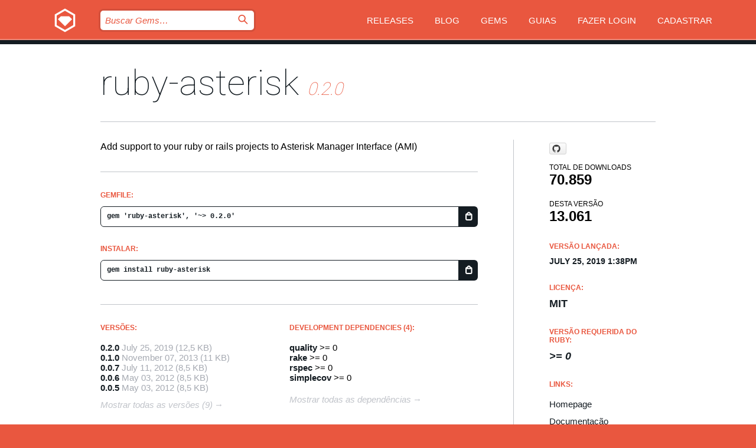

--- FILE ---
content_type: text/html; charset=utf-8
request_url: https://rubygems.org/gems/ruby-asterisk?locale=pt-BR
body_size: 5225
content:
<!DOCTYPE html>
<html lang="pt-BR">
  <head>
    <title>ruby-asterisk | RubyGems.org | O host de gems da sua comunidade</title>
    <meta charset="UTF-8">
    <meta content="width=device-width, initial-scale=1, maximum-scale=1, user-scalable=0" name="viewport">
    <meta name="google-site-verification" content="AuesbWQ9MCDMmC1lbDlw25RJzyqWOcDYpuaCjgPxEZY" />
    <link rel="apple-touch-icon" href="/apple-touch-icons/apple-touch-icon.png" />
      <link rel="apple-touch-icon" sizes="57x57" href="/apple-touch-icons/apple-touch-icon-57x57.png" />
      <link rel="apple-touch-icon" sizes="72x72" href="/apple-touch-icons/apple-touch-icon-72x72.png" />
      <link rel="apple-touch-icon" sizes="76x76" href="/apple-touch-icons/apple-touch-icon-76x76.png" />
      <link rel="apple-touch-icon" sizes="114x114" href="/apple-touch-icons/apple-touch-icon-114x114.png" />
      <link rel="apple-touch-icon" sizes="120x120" href="/apple-touch-icons/apple-touch-icon-120x120.png" />
      <link rel="apple-touch-icon" sizes="144x144" href="/apple-touch-icons/apple-touch-icon-144x144.png" />
      <link rel="apple-touch-icon" sizes="152x152" href="/apple-touch-icons/apple-touch-icon-152x152.png" />
      <link rel="apple-touch-icon" sizes="180x180" href="/apple-touch-icons/apple-touch-icon-180x180.png" />
    <link rel="mask-icon" href="/rubygems_logo.svg" color="#e9573f">
    <link rel="fluid-icon" href="/fluid-icon.png"/>
    <link rel="search" type="application/opensearchdescription+xml" title="RubyGems.org" href="/opensearch.xml">
    <link rel="shortcut icon" href="/favicon.ico" type="image/x-icon">
    <link rel="stylesheet" href="/assets/application-fda27980.css" />
    <link href="https://fonts.gstatic.com" rel="preconnect" crossorigin>
    <link href='https://fonts.googleapis.com/css?family=Roboto:100&amp;subset=greek,latin,cyrillic,latin-ext' rel='stylesheet' type='text/css'>
    
<link rel="alternate" type="application/atom+xml" href="https://feeds.feedburner.com/gemcutter-latest" title="RubyGems.org | Últimas Gems">

    <meta name="csrf-param" content="authenticity_token" />
<meta name="csrf-token" content="2V-F7maEQ80a4W0FHbQqHIxoEOrbhrDr4vjzlXhzfjiIRJIyc5CreG_sxFk1mhtTakAo6nEz7Xqwi1Eamko12Q" />
      <link rel="alternate" type="application/atom+xml" title="ruby-asterisk Version Feed" href="/gems/ruby-asterisk/versions.atom" />
    <!-- canonical url -->
    <link rel="canonical" href="https://rubygems.org/gems/ruby-asterisk/versions/0.2.0" />
    <!-- alternative language versions url -->
      <link rel="alternate" hreflang="en" href="https://rubygems.org/gems/ruby-asterisk/versions/0.2.0?locale=en" />
      <link rel="alternate" hreflang="nl" href="https://rubygems.org/gems/ruby-asterisk/versions/0.2.0?locale=nl" />
      <link rel="alternate" hreflang="zh-CN" href="https://rubygems.org/gems/ruby-asterisk/versions/0.2.0?locale=zh-CN" />
      <link rel="alternate" hreflang="zh-TW" href="https://rubygems.org/gems/ruby-asterisk/versions/0.2.0?locale=zh-TW" />
      <link rel="alternate" hreflang="pt-BR" href="https://rubygems.org/gems/ruby-asterisk/versions/0.2.0?locale=pt-BR" />
      <link rel="alternate" hreflang="fr" href="https://rubygems.org/gems/ruby-asterisk/versions/0.2.0?locale=fr" />
      <link rel="alternate" hreflang="es" href="https://rubygems.org/gems/ruby-asterisk/versions/0.2.0?locale=es" />
      <link rel="alternate" hreflang="de" href="https://rubygems.org/gems/ruby-asterisk/versions/0.2.0?locale=de" />
      <link rel="alternate" hreflang="ja" href="https://rubygems.org/gems/ruby-asterisk/versions/0.2.0?locale=ja" />
    <!-- unmatched alternative language fallback -->
    <link rel="alternate" hreflang="x-default" href="https://rubygems.org/gems/ruby-asterisk/versions/0.2.0" />

    <script type="importmap" data-turbo-track="reload">{
  "imports": {
    "jquery": "/assets/jquery-15a62848.js",
    "@rails/ujs": "/assets/@rails--ujs-2089e246.js",
    "application": "/assets/application-ae34b86d.js",
    "@hotwired/turbo-rails": "/assets/turbo.min-ad2c7b86.js",
    "@hotwired/stimulus": "/assets/@hotwired--stimulus-132cbc23.js",
    "@hotwired/stimulus-loading": "/assets/stimulus-loading-1fc53fe7.js",
    "@stimulus-components/clipboard": "/assets/@stimulus-components--clipboard-d9c44ea9.js",
    "@stimulus-components/dialog": "/assets/@stimulus-components--dialog-74866932.js",
    "@stimulus-components/reveal": "/assets/@stimulus-components--reveal-77f6cb39.js",
    "@stimulus-components/checkbox-select-all": "/assets/@stimulus-components--checkbox-select-all-e7db6a97.js",
    "github-buttons": "/assets/github-buttons-3337d207.js",
    "webauthn-json": "/assets/webauthn-json-74adc0e8.js",
    "avo.custom": "/assets/avo.custom-4b185d31.js",
    "stimulus-rails-nested-form": "/assets/stimulus-rails-nested-form-3f712873.js",
    "local-time": "/assets/local-time-a331fc59.js",
    "src/oidc_api_key_role_form": "/assets/src/oidc_api_key_role_form-223a59d4.js",
    "src/pages": "/assets/src/pages-64095f36.js",
    "src/transitive_dependencies": "/assets/src/transitive_dependencies-9280dc42.js",
    "src/webauthn": "/assets/src/webauthn-a8b5ca04.js",
    "controllers/application": "/assets/controllers/application-e33ffaa8.js",
    "controllers/autocomplete_controller": "/assets/controllers/autocomplete_controller-e9f78a76.js",
    "controllers/counter_controller": "/assets/controllers/counter_controller-b739ef1d.js",
    "controllers/dialog_controller": "/assets/controllers/dialog_controller-c788489b.js",
    "controllers/dropdown_controller": "/assets/controllers/dropdown_controller-baaf189b.js",
    "controllers/dump_controller": "/assets/controllers/dump_controller-5d671745.js",
    "controllers/exclusive_checkbox_controller": "/assets/controllers/exclusive_checkbox_controller-c624394a.js",
    "controllers/gem_scope_controller": "/assets/controllers/gem_scope_controller-9c330c45.js",
    "controllers": "/assets/controllers/index-236ab973.js",
    "controllers/nav_controller": "/assets/controllers/nav_controller-8f4ea870.js",
    "controllers/onboarding_name_controller": "/assets/controllers/onboarding_name_controller-a65c65ec.js",
    "controllers/radio_reveal_controller": "/assets/controllers/radio_reveal_controller-41774e15.js",
    "controllers/recovery_controller": "/assets/controllers/recovery_controller-b051251b.js",
    "controllers/reveal_controller": "/assets/controllers/reveal_controller-a90af4d9.js",
    "controllers/reveal_search_controller": "/assets/controllers/reveal_search_controller-8dc44279.js",
    "controllers/scroll_controller": "/assets/controllers/scroll_controller-07f12b0d.js",
    "controllers/search_controller": "/assets/controllers/search_controller-79d09057.js",
    "controllers/stats_controller": "/assets/controllers/stats_controller-5bae7b7f.js"
  }
}</script>
<link rel="modulepreload" href="/assets/jquery-15a62848.js" nonce="1b564fe315cfee892a699c8f41cb1918">
<link rel="modulepreload" href="/assets/@rails--ujs-2089e246.js" nonce="1b564fe315cfee892a699c8f41cb1918">
<link rel="modulepreload" href="/assets/application-ae34b86d.js" nonce="1b564fe315cfee892a699c8f41cb1918">
<link rel="modulepreload" href="/assets/turbo.min-ad2c7b86.js" nonce="1b564fe315cfee892a699c8f41cb1918">
<link rel="modulepreload" href="/assets/@hotwired--stimulus-132cbc23.js" nonce="1b564fe315cfee892a699c8f41cb1918">
<link rel="modulepreload" href="/assets/stimulus-loading-1fc53fe7.js" nonce="1b564fe315cfee892a699c8f41cb1918">
<link rel="modulepreload" href="/assets/@stimulus-components--clipboard-d9c44ea9.js" nonce="1b564fe315cfee892a699c8f41cb1918">
<link rel="modulepreload" href="/assets/@stimulus-components--dialog-74866932.js" nonce="1b564fe315cfee892a699c8f41cb1918">
<link rel="modulepreload" href="/assets/@stimulus-components--reveal-77f6cb39.js" nonce="1b564fe315cfee892a699c8f41cb1918">
<link rel="modulepreload" href="/assets/@stimulus-components--checkbox-select-all-e7db6a97.js" nonce="1b564fe315cfee892a699c8f41cb1918">
<link rel="modulepreload" href="/assets/github-buttons-3337d207.js" nonce="1b564fe315cfee892a699c8f41cb1918">
<link rel="modulepreload" href="/assets/webauthn-json-74adc0e8.js" nonce="1b564fe315cfee892a699c8f41cb1918">
<link rel="modulepreload" href="/assets/local-time-a331fc59.js" nonce="1b564fe315cfee892a699c8f41cb1918">
<link rel="modulepreload" href="/assets/src/oidc_api_key_role_form-223a59d4.js" nonce="1b564fe315cfee892a699c8f41cb1918">
<link rel="modulepreload" href="/assets/src/pages-64095f36.js" nonce="1b564fe315cfee892a699c8f41cb1918">
<link rel="modulepreload" href="/assets/src/transitive_dependencies-9280dc42.js" nonce="1b564fe315cfee892a699c8f41cb1918">
<link rel="modulepreload" href="/assets/src/webauthn-a8b5ca04.js" nonce="1b564fe315cfee892a699c8f41cb1918">
<link rel="modulepreload" href="/assets/controllers/application-e33ffaa8.js" nonce="1b564fe315cfee892a699c8f41cb1918">
<link rel="modulepreload" href="/assets/controllers/autocomplete_controller-e9f78a76.js" nonce="1b564fe315cfee892a699c8f41cb1918">
<link rel="modulepreload" href="/assets/controllers/counter_controller-b739ef1d.js" nonce="1b564fe315cfee892a699c8f41cb1918">
<link rel="modulepreload" href="/assets/controllers/dialog_controller-c788489b.js" nonce="1b564fe315cfee892a699c8f41cb1918">
<link rel="modulepreload" href="/assets/controllers/dropdown_controller-baaf189b.js" nonce="1b564fe315cfee892a699c8f41cb1918">
<link rel="modulepreload" href="/assets/controllers/dump_controller-5d671745.js" nonce="1b564fe315cfee892a699c8f41cb1918">
<link rel="modulepreload" href="/assets/controllers/exclusive_checkbox_controller-c624394a.js" nonce="1b564fe315cfee892a699c8f41cb1918">
<link rel="modulepreload" href="/assets/controllers/gem_scope_controller-9c330c45.js" nonce="1b564fe315cfee892a699c8f41cb1918">
<link rel="modulepreload" href="/assets/controllers/index-236ab973.js" nonce="1b564fe315cfee892a699c8f41cb1918">
<link rel="modulepreload" href="/assets/controllers/nav_controller-8f4ea870.js" nonce="1b564fe315cfee892a699c8f41cb1918">
<link rel="modulepreload" href="/assets/controllers/onboarding_name_controller-a65c65ec.js" nonce="1b564fe315cfee892a699c8f41cb1918">
<link rel="modulepreload" href="/assets/controllers/radio_reveal_controller-41774e15.js" nonce="1b564fe315cfee892a699c8f41cb1918">
<link rel="modulepreload" href="/assets/controllers/recovery_controller-b051251b.js" nonce="1b564fe315cfee892a699c8f41cb1918">
<link rel="modulepreload" href="/assets/controllers/reveal_controller-a90af4d9.js" nonce="1b564fe315cfee892a699c8f41cb1918">
<link rel="modulepreload" href="/assets/controllers/reveal_search_controller-8dc44279.js" nonce="1b564fe315cfee892a699c8f41cb1918">
<link rel="modulepreload" href="/assets/controllers/scroll_controller-07f12b0d.js" nonce="1b564fe315cfee892a699c8f41cb1918">
<link rel="modulepreload" href="/assets/controllers/search_controller-79d09057.js" nonce="1b564fe315cfee892a699c8f41cb1918">
<link rel="modulepreload" href="/assets/controllers/stats_controller-5bae7b7f.js" nonce="1b564fe315cfee892a699c8f41cb1918">
<script type="module" nonce="1b564fe315cfee892a699c8f41cb1918">import "application"</script>
  </head>

  <body class="" data-controller="nav" data-nav-expanded-class="mobile-nav-is-expanded">
    <!-- Top banner -->

    <!-- Policies acknowledgment banner -->
    

    <header class="header header--interior" data-nav-target="header collapse">
      <div class="l-wrap--header">
        <a title="RubyGems" class="header__logo-wrap" data-nav-target="logo" href="/">
          <span class="header__logo" data-icon="⬡">⬢</span>
          <span class="t-hidden">RubyGems</span>
</a>        <a class="header__club-sandwich" href="#" data-action="nav#toggle focusin->nav#focus mousedown->nav#mouseDown click@window->nav#hide">
          <span class="t-hidden">Navigation menu</span>
        </a>

        <div class="header__nav-links-wrap">
          <div class="header__search-wrap" role="search">
  <form data-controller="autocomplete" data-autocomplete-selected-class="selected" action="/search" accept-charset="UTF-8" method="get">
    <input type="search" name="query" id="query" placeholder="Buscar Gems&hellip;" class="header__search" autocomplete="off" aria-autocomplete="list" data-autocomplete-target="query" data-action="autocomplete#suggest keydown.down-&gt;autocomplete#next keydown.up-&gt;autocomplete#prev keydown.esc-&gt;autocomplete#hide keydown.enter-&gt;autocomplete#clear click@window-&gt;autocomplete#hide focus-&gt;autocomplete#suggest blur-&gt;autocomplete#hide" data-nav-target="search" />

    <ul class="suggest-list" role="listbox" data-autocomplete-target="suggestions"></ul>

    <template id="suggestion" data-autocomplete-target="template">
      <li class="menu-item" role="option" tabindex="-1" data-autocomplete-target="item" data-action="click->autocomplete#choose mouseover->autocomplete#highlight"></li>
    </template>

    <label id="querylabel" for="query">
      <span class="t-hidden">Buscar Gems&hellip;</span>
</label>
    <input type="submit" value="⌕" id="search_submit" class="header__search__icon" aria-labelledby="querylabel" data-disable-with="⌕" />

</form></div>


          <nav class="header__nav-links" data-controller="dropdown">

            <a class="header__nav-link " href="https://rubygems.org/releases">Releases</a>
            <a class="header__nav-link" href="https://blog.rubygems.org">Blog</a>

              <a class="header__nav-link" href="/gems">Gems</a>

            <a class="header__nav-link" href="https://guides.rubygems.org">Guias</a>

              <a class="header__nav-link " href="/sign_in">Fazer Login</a>
                <a class="header__nav-link " href="/sign_up">Cadastrar</a>
          </nav>
        </div>
      </div>
    </header>



    <main class="main--interior" data-nav-target="collapse">
        <div class="l-wrap--b">
            <h1 class="t-display page__heading">
              <a class="t-link--black" href="/gems/ruby-asterisk">ruby-asterisk</a>

                <i class="page__subheading">0.2.0</i>
            </h1>
          
          


<div class="l-overflow">
  <div class="l-colspan--l colspan--l--has-border">
      <div class="gem__intro">
        <div id="markup" class="gem__desc">
          <p>Add support to your ruby or rails projects to Asterisk Manager Interface (AMI)</p>
        </div>
      </div>

      <div class="gem__install">
        <h2 class="gem__ruby-version__heading t-list__heading">
          Gemfile:
          <div class="gem__code-wrap" data-controller="clipboard" data-clipboard-success-content-value="✔"><input type="text" name="gemfile_text" id="gemfile_text" value="gem &#39;ruby-asterisk&#39;, &#39;~&gt; 0.2.0&#39;" class="gem__code" readonly="readonly" data-clipboard-target="source" /><span class="gem__code__icon" title="Copiar" data-action="click-&gt;clipboard#copy" data-clipboard-target="button">=</span></div>
        </h2>
        <h2 class="gem__ruby-version__heading t-list__heading">
          instalar:
          <div class="gem__code-wrap" data-controller="clipboard" data-clipboard-success-content-value="✔"><input type="text" name="install_text" id="install_text" value="gem install ruby-asterisk" class="gem__code" readonly="readonly" data-clipboard-target="source" /><span class="gem__code__icon" title="Copiar" data-action="click-&gt;clipboard#copy" data-clipboard-target="button">=</span></div>
        </h2>
      </div>

      <div class="l-half--l">
        <div class="versions">
          <h3 class="t-list__heading">Versões:</h3>
          <ol class="gem__versions t-list__items">
            <li class="gem__version-wrap">
  <a class="t-list__item" href="/gems/ruby-asterisk/versions/0.2.0">0.2.0</a>
  <small class="gem__version__date">July 25, 2019</small>

  <span class="gem__version__date">(12,5 KB)</span>
</li>
<li class="gem__version-wrap">
  <a class="t-list__item" href="/gems/ruby-asterisk/versions/0.1.0">0.1.0</a>
  <small class="gem__version__date">November 07, 2013</small>

  <span class="gem__version__date">(11 KB)</span>
</li>
<li class="gem__version-wrap">
  <a class="t-list__item" href="/gems/ruby-asterisk/versions/0.0.7">0.0.7</a>
  <small class="gem__version__date">July 11, 2012</small>

  <span class="gem__version__date">(8,5 KB)</span>
</li>
<li class="gem__version-wrap">
  <a class="t-list__item" href="/gems/ruby-asterisk/versions/0.0.6">0.0.6</a>
  <small class="gem__version__date">May 03, 2012</small>

  <span class="gem__version__date">(8,5 KB)</span>
</li>
<li class="gem__version-wrap">
  <a class="t-list__item" href="/gems/ruby-asterisk/versions/0.0.5">0.0.5</a>
  <small class="gem__version__date">May 03, 2012</small>

  <span class="gem__version__date">(8,5 KB)</span>
</li>

          </ol>
            <a class="gem__see-all-versions t-link--gray t-link--has-arrow" href="https://rubygems.org/gems/ruby-asterisk/versions">Mostrar todas as versões (9)</a>
        </div>
      </div>

    <div class = "l-half--l">
      
        <div class="dependencies gem__dependencies" id="development_dependencies">
    <h3 class="t-list__heading">Development Dependencies (4):</h3>
    <div class="t-list__items">
          <div class="gem__requirement-wrap">
            <a class="t-list__item" href="/gems/quality"><strong>quality</strong></a>
            &gt;= 0
          </div>
          <div class="gem__requirement-wrap">
            <a class="t-list__item" href="/gems/rake"><strong>rake</strong></a>
            &gt;= 0
          </div>
          <div class="gem__requirement-wrap">
            <a class="t-list__item" href="/gems/rspec"><strong>rspec</strong></a>
            &gt;= 0
          </div>
          <div class="gem__requirement-wrap">
            <a class="t-list__item" href="/gems/simplecov"><strong>simplecov</strong></a>
            &gt;= 0
          </div>
    </div>
  </div>

        <div class="dependencies_list">
          <a class="gem__see-all-versions t-link--gray t-link--has-arrow push--s" href="/gems/ruby-asterisk/versions/0.2.0/dependencies">Mostrar todas as dependências</a>
        </div>
    </div>


    <div class="gem__members">

    <h3 class="t-list__heading">Donos:</h3>
    <div class="gem__users">
      <a alt="emiliano" title="emiliano" href="/profiles/emiliano"><img id="gravatar-57313" width="48" height="48" src="/users/57313/avatar.jpeg?size=48&amp;theme=light" /></a>
    </div>


    <h3 class="t-list__heading">Pushed by:</h3>
    <div class="gem__users">
      <a alt="emiliano" title="emiliano" href="/profiles/emiliano"><img id="gravatar-57313" width="48" height="48" src="/users/57313/avatar.jpeg?size=48&amp;theme=light" /></a>
    </div>


    <h3 class="t-list__heading">Autores:</h3>
    <ul class="t-list__items">
      <li class="t-list__item">
        <p>Emiliano Della Casa</p>
      </li>
    </ul>

    <h3 class="t-list__heading">SHA 256 checksum:</h3>
    <div class="gem__code-wrap" data-controller="clipboard" data-clipboard-success-content-value="✔"><input type="text" name="gem_sha_256_checksum" id="gem_sha_256_checksum" value="aa5c5aefb85c8bdda8bb3ef159c25f8acc28ab0977475d16ec9c8c77b87cb19d" class="gem__code" readonly="readonly" data-clipboard-target="source" /><span class="gem__code__icon" title="Copiar" data-action="click-&gt;clipboard#copy" data-clipboard-target="button">=</span></div>


</div>

    <div class="gem__navigation">
    <a class="gem__previous__version" href="/gems/ruby-asterisk/versions/0.1.0">← Previous version</a>

</div>

  </div>

  <div class="gem__aside l-col--r--pad">
    <span class="github-btn" data-user="emilianodellacasa" data-repo="ruby-asterisk" data-type="star" data-count="true" data-size="large">
  <a class="gh-btn" href="#" rel="noopener noreferrer" target="_blank">
    <span class="gh-ico" aria-hidden="true"></span>
    <span class="gh-text"></span>
  </a>
  <a class="gh-count" href="#" rel="noopener noreferrer" target="_blank" aria-hidden="true"></a>
</span>
  <div class="gem__downloads-wrap" data-href="/api/v1/downloads/ruby-asterisk-0.2.0.json">
    <h2 class="gem__downloads__heading t-text--s">
      Total de downloads
      <span class="gem__downloads">70.859</span>
    </h2>
    <h2 class="gem__downloads__heading t-text--s">
      Desta versão
      <span class="gem__downloads">13.061</span>
    </h2>
  </div>

  <h2 class="gem__ruby-version__heading t-list__heading">
    Versão lançada:
    <span class="gem__rubygem-version-age">
      <p><time datetime="2019-07-25T13:38:15Z" data-local="time-ago">July 25, 2019  1:38pm</time></p>
    </span>
  </h2>

  <h2 class="gem__ruby-version__heading t-list__heading">
    Licença:
    <span class="gem__ruby-version">
      <p>MIT</p>
    </span>
  </h2>
  <h2 class="gem__ruby-version__heading t-list__heading">
    Versão Requerida do Ruby:
    <i class="gem__ruby-version">
        &gt;= 0
    </i>
  </h2>
  <h3 class="t-list__heading">Links:</h3>
  <div class="t-list__items">
      <a rel="nofollow" class="gem__link t-list__item" id="home" href="http://github.com/emilianodellacasa/ruby-asterisk">Homepage</a>
      <a rel="nofollow" class="gem__link t-list__item" id="docs" href="https://www.rubydoc.info/gems/ruby-asterisk/0.2.0">Documentação</a>
      <a rel="nofollow" class="gem__link t-list__item" id="download" href="/downloads/ruby-asterisk-0.2.0.gem">Download</a>
    <a class="gem__link t-list__item" href="https://my.diffend.io/gems/ruby-asterisk/prev/0.2.0">Review changes</a>
    <a class="gem__link t-list__item" id="badge" href="https://badge.fury.io/rb/ruby-asterisk/install">Badge</a>
    <a class="toggler gem__link t-list__item" id="subscribe" href="/sign_in">Inscrever-se</a>
    <a class="gem__link t-list__item" id="rss" href="/gems/ruby-asterisk/versions.atom">RSS</a>
    <a class="gem__link t-list__item" href="mailto:support@rubygems.org?subject=Reporting Abuse on ruby-asterisk">Denunciar Abuso</a>
    <a rel="nofollow" class="gem__link t-list__item" id="reverse_dependencies" href="/gems/ruby-asterisk/reverse_dependencies">Dependências Reversas</a>
    
    
    
    
    
  </div>
</div>

</div>

        </div>
    </main>

    <footer class="footer" data-nav-target="collapse">
      <div class="l-wrap--footer">
        <div class="l-overflow">
          <div class="nav--v l-col--r--pad">
            <a class="nav--v__link--footer" href="https://status.rubygems.org">Status</a>
            <a class="nav--v__link--footer" href="https://uptime.rubygems.org">Uptime</a>
            <a class="nav--v__link--footer" href="https://github.com/rubygems/rubygems.org">Código Fonte</a>
            <a class="nav--v__link--footer" href="/pages/data">Dump de Dados</a>
            <a class="nav--v__link--footer" href="/stats">Estatísticas</a>
            <a class="nav--v__link--footer" href="https://guides.rubygems.org/contributing/">Como Contribuir</a>
              <a class="nav--v__link--footer" href="/pages/about">Sobre</a>
            <a class="nav--v__link--footer" href="mailto:support@rubygems.org">Ajuda</a>
            <a class="nav--v__link--footer" href="https://guides.rubygems.org/rubygems-org-api">API</a>
            <a class="nav--v__link--footer" href="/policies">Policies</a>
            <a class="nav--v__link--footer" href="/pages/supporters">Support Us</a>
              <a class="nav--v__link--footer" href="/pages/security">Segurança</a>
          </div>
          <div class="l-colspan--l colspan--l--has-border">
            <div class="footer__about">
              <p>
                RubyGems.org é o serviço de hospedagem de gems da comunidade Ruby. Publique e instale suas gems instantaneamente. Use a API para interagir e encontrar mais informações sobre gems disponíveis. Torne-se um contribuidor e melhore o site com suas mudanças.
              </p>
              <p>
                O RubyGems.org só é possível através da nossa parceria com a grande comunidade Ruby. <a href="https://www.fastly.com/">Fastly</a> fornece uma largura de banda (bandwidth) e suporte a CDN, <a href="https://www.rubycentral.org/">Ruby Central</a> cobre a infraestrutura e custos, e financia o desenvolvimento e o trabalho operacional. <a href="/pages/supporters">Saiba mais sobre nossos parceiros e como eles trabalham juntos</a>.
              </p>
            </div>
          </div>
        </div>
      </div>
      <div class="footer__sponsors">
        <a class="footer__sponsor footer__sponsor__ruby_central" href="https://rubycentral.org/open-source/" target="_blank" rel="noopener">
          Operated by
          <span class="t-hidden">Ruby Central</span>
        </a>
        <a class="footer__sponsor footer__sponsor__dockyard" href="https://dockyard.com/ruby-on-rails-consulting" target="_blank" rel="noopener">
          Design
          <span class="t-hidden">DockYard</span>
        </a>
        <a class="footer__sponsor footer__sponsor__aws" href="https://aws.amazon.com/" target="_blank" rel="noopener">
          Hospedagem
          <span class="t-hidden">AWS</span>
        </a>
        <a class="footer__sponsor footer__sponsor__dnsimple" href="https://dnsimple.link/resolving-rubygems" target="_blank" rel="noopener">
          DNS
          <span class="t-hidden">DNSimple</span>
        </a>
        <a class="footer__sponsor footer__sponsor__datadog" href="https://www.datadoghq.com/" target="_blank" rel="noopener">
          Monitoramento
          <span class="t-hidden">Datadog</span>
        </a>
        <a class="footer__sponsor footer__sponsor__fastly" href="https://www.fastly.com/customers/ruby-central" target="_blank" rel="noopener">
          Provisionamento
          <span class="t-hidden">Fastly</span>
        </a>
        <a class="footer__sponsor footer__sponsor__honeybadger" href="https://www.honeybadger.io/" target="_blank" rel="noopener">
          Monitoramento
          <span class="t-hidden">Honeybadger</span>
        </a>
        <a class="footer__sponsor footer__sponsor__mend" href="https://mend.io/" target="_blank" rel="noopener">
          Secured by
          <span class="t-hidden">Mend.io</span>
        </a>
      </div>
      <div class="footer__language_selector">
          <div class="footer__language">
            <a class="nav--v__link--footer" href="/gems/ruby-asterisk?locale=en">English</a>
          </div>
          <div class="footer__language">
            <a class="nav--v__link--footer" href="/gems/ruby-asterisk?locale=nl">Nederlands</a>
          </div>
          <div class="footer__language">
            <a class="nav--v__link--footer" href="/gems/ruby-asterisk?locale=zh-CN">简体中文</a>
          </div>
          <div class="footer__language">
            <a class="nav--v__link--footer" href="/gems/ruby-asterisk?locale=zh-TW">正體中文</a>
          </div>
          <div class="footer__language">
            <a class="nav--v__link--footer" href="/gems/ruby-asterisk?locale=pt-BR">Português do Brasil</a>
          </div>
          <div class="footer__language">
            <a class="nav--v__link--footer" href="/gems/ruby-asterisk?locale=fr">Français</a>
          </div>
          <div class="footer__language">
            <a class="nav--v__link--footer" href="/gems/ruby-asterisk?locale=es">Español</a>
          </div>
          <div class="footer__language">
            <a class="nav--v__link--footer" href="/gems/ruby-asterisk?locale=de">Deutsch</a>
          </div>
          <div class="footer__language">
            <a class="nav--v__link--footer" href="/gems/ruby-asterisk?locale=ja">日本語</a>
          </div>
      </div>
    </footer>
    
    <script type="text/javascript" defer src="https://www.fastly-insights.com/insights.js?k=3e63c3cd-fc37-4b19-80b9-65ce64af060a"></script>
  </body>
</html>
